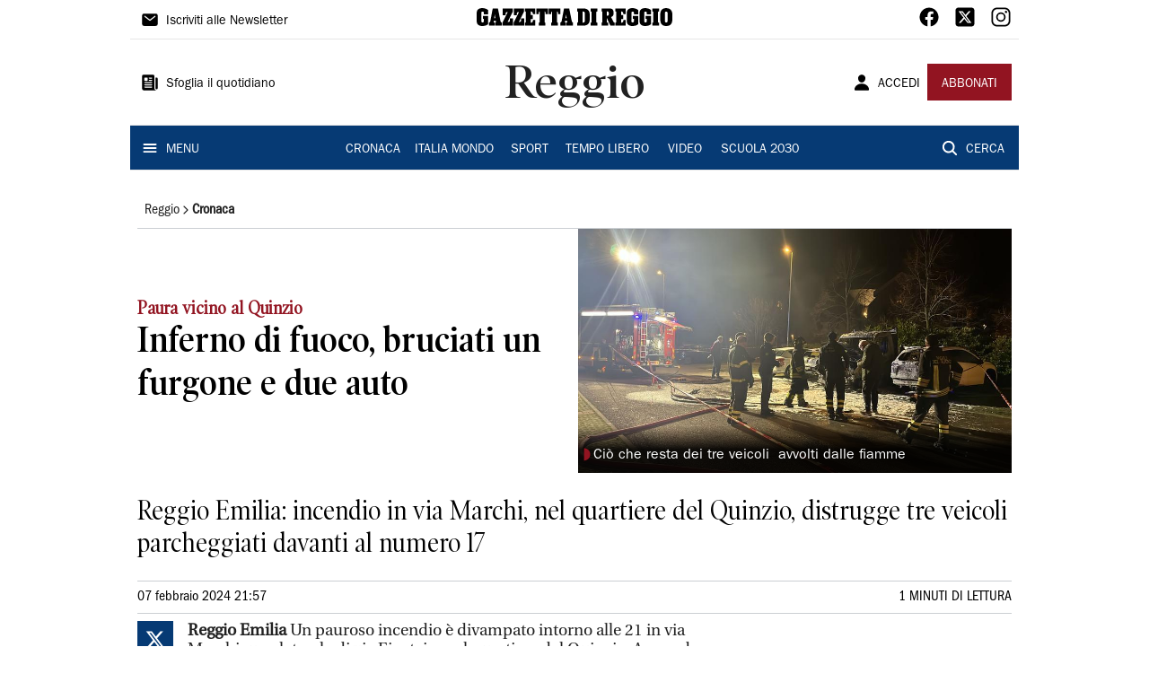

--- FILE ---
content_type: text/html; charset=utf-8
request_url: https://www.gazzettadireggio.it/reggio/cronaca/2024/02/07/news/inferno-di-fuoco-bruciati-un-furgone-e-due-auto-1.100469420
body_size: 12032
content:
<!DOCTYPE html><html lang="it"><head><meta charSet="utf-8"/><title>Inferno di fuoco, bruciati un furgone e due auto - Gazzetta di Reggio</title><meta name="description" content="Reggio Emilia: incendio in via Marchi, nel quartiere del Quinzio, distrugge tre veicoli parcheggiati davanti al numero 17"/><link rel="canonical" href="https://www.gazzettadireggio.it/reggio/cronaca/2024/02/07/news/inferno-di-fuoco-bruciati-un-furgone-e-due-auto-1.100469420"/><meta name="viewport" content="width=device-width, initial-scale=1"/><meta name="theme-color" content="#000000"/><meta property="og:site_name" content="Gazzetta di Reggio"/><meta property="og:type" content="article"/><meta property="og:title" content="Inferno di fuoco, bruciati un furgone e due auto"/><meta property="og:description" content="Reggio Emilia: incendio in via Marchi, nel quartiere del Quinzio, distrugge tre veicoli parcheggiati davanti al numero 17"/><meta property="og:image" content="https://api-sites-prd.saegroup.abinsula.com/api/social/image/contentid/policy:1.100469419:1707339449/rogo.jpg"/><meta property="og:url" content="https://www.gazzettadireggio.it/reggio/cronaca/2024/02/07/news/inferno-di-fuoco-bruciati-un-furgone-e-due-auto-1.100469420"/><meta name="twitter:card" content="summary_large_image"/><meta name="twitter:image" content="https://api-sites-prd.saegroup.abinsula.com/api/social/image/contentid/policy:1.100469419:1707339449/rogo.jpg"/><meta name="twitter:site" content="@gazzettaReggioE"/><meta name="twitter:title" content="Inferno di fuoco, bruciati un furgone e due auto Gazzetta di Reggio"/><meta name="twitter:description" content="Reggio Emilia: incendio in via Marchi, nel quartiere del Quinzio, distrugge tre veicoli parcheggiati davanti al numero 17"/><meta name="twitter:url" content="https://www.gazzettadireggio.it/reggio/cronaca/2024/02/07/news/inferno-di-fuoco-bruciati-un-furgone-e-due-auto-1.100469420"/><script type="application/ld+json">{"@context":"https://schema.org","@type":"Article","mainEntityOfPage":{"@type":"WebPage","@id":"https://www.gazzettadireggio.it/reggio/cronaca/2024/02/07/news/inferno-di-fuoco-bruciati-un-furgone-e-due-auto-1.100469420"},"headline":"Inferno di fuoco, bruciati un furgone e due auto","description":"Reggio Emilia: incendio in via Marchi, nel quartiere del Quinzio, distrugge tre veicoli parcheggiati davanti al numero 17","image":"https://api-sites-prd.saegroup.abinsula.com/api/social/image/contentid/policy:1.100469419:1707339449/rogo.jpg","author":{"@type":"Person","name":"Redazione Gazzetta di Reggio"},"publisher":{"@type":"Organization","name":"Gazzetta di Reggio","logo":{"@type":"ImageObject","url":"https://www.gazzettadireggio.it/favicon/android-chrome-192x192.png"}},"datePublished":"2024-02-07T20:57:30Z","dateModified":"2024-02-07T20:57:30Z","isAccessibleForFree":true}</script><meta name="tags" content="incendi, roghi, auto in fiamme"/><meta name="type" content=""/><link rel="preload" as="image" imageSrcSet="https://api-sites-prd.saegroup.abinsula.com/api/media/image/contentid/policy:1.100469419:1707339449/rogo.jpg?f=detail_558&amp;h=720&amp;w=1280&amp;$p$f$h$w=6f10c89 640w, https://api-sites-prd.saegroup.abinsula.com/api/media/image/contentid/policy:1.100469419:1707339449/rogo.jpg?f=detail_558&amp;h=720&amp;w=1280&amp;$p$f$h$w=6f10c89 750w, https://api-sites-prd.saegroup.abinsula.com/api/media/image/contentid/policy:1.100469419:1707339449/rogo.jpg?f=detail_558&amp;h=720&amp;w=1280&amp;$p$f$h$w=6f10c89 828w, https://api-sites-prd.saegroup.abinsula.com/api/media/image/contentid/policy:1.100469419:1707339449/rogo.jpg?f=detail_558&amp;h=720&amp;w=1280&amp;$p$f$h$w=6f10c89 1080w, https://api-sites-prd.saegroup.abinsula.com/api/media/image/contentid/policy:1.100469419:1707339449/rogo.jpg?f=detail_558&amp;h=720&amp;w=1280&amp;$p$f$h$w=6f10c89 1200w, https://api-sites-prd.saegroup.abinsula.com/api/media/image/contentid/policy:1.100469419:1707339449/rogo.jpg?f=detail_558&amp;h=720&amp;w=1280&amp;$p$f$h$w=6f10c89 1920w, https://api-sites-prd.saegroup.abinsula.com/api/media/image/contentid/policy:1.100469419:1707339449/rogo.jpg?f=detail_558&amp;h=720&amp;w=1280&amp;$p$f$h$w=6f10c89 2048w, https://api-sites-prd.saegroup.abinsula.com/api/media/image/contentid/policy:1.100469419:1707339449/rogo.jpg?f=detail_558&amp;h=720&amp;w=1280&amp;$p$f$h$w=6f10c89 3840w" imageSizes="100vw"/><meta name="next-head-count" content="22"/><link rel="dns-prefetch" href="https://api-sites-prd.saegroup.abinsula.com"/><link rel="dns-prefetch" href="http://cdn.iubenda.com"/><link rel="preload" href="/fonts/Utopia/Utopia-Regular.otf" as="font" type="font/otf" crossorigin="anonymous"/><link rel="preload" href="/fonts/ITCFranklinGothicStd/ITCFranklinGothicStd-Book.otf" as="font" type="font/otf" crossorigin="anonymous"/><link rel="preload" href="/fonts/ITCFranklinGothicStd/ITC_Franklin_Gothic_Book_Condensed.otf" as="font" type="font/otf" crossorigin="anonymous"/><link rel="preload" href="/fonts/PoynterOldstyleDisplay/PoynterOldstyleDisplay-SemiBold.ttf" as="font" type="font/ttf" crossorigin="anonymous"/><link rel="preload" href="/fonts/PoynterOldstyleDisplay/PoynterOldstyleDisplay-NarRoman.ttf" as="font" type="font/ttf" crossorigin="anonymous"/><link rel="preload" href="/fonts/PoynterOldstyleDisplay/PoynterOldstyleDisplay-NarSemiBd.ttf" as="font" type="font/ttf" crossorigin="anonymous"/><link rel="preload" href="/fonts/PoynterOldstyleDisplay/PoynterOldstyleDisplay-NarBold.ttf" as="font" type="font/ttf" crossorigin="anonymous"/><link rel="preload" as="style" href="https://assets.evolutionadv.it/gazzettadireggio_it/gazzettadireggio_it_CLS.css"/><link rel="preload" as="style" href="/vendor/cls.css"/><meta name="theme-color" content="#063A74"/><link rel="shortcut icon" href="/favicon/favicon.ico"/><link rel="apple-touch-icon" sizes="180x180" href="/favicon/apple-touch-icon.png"/><link rel="icon" type="image/png" sizes="32x32" href="/favicon/favicon-32x32.png"/><link rel="icon" type="image/png" sizes="16x16" href="/favicon/favicon-16x16.png"/><link rel="manifest" href="/favicon/site.webmanifest"/><link rel="manifest" href="/favicon/browserconfig.xml"/><meta name="msapplication-TileColor" content="#da532c"/><meta name="theme-color" content="#ffffff"/><meta name="next-font-preconnect"/><link rel="preload" href="/_next/static/css/d012f1ba6bf572db.css" as="style"/><link rel="stylesheet" href="/_next/static/css/d012f1ba6bf572db.css" data-n-g=""/><noscript data-n-css=""></noscript><script defer="" nomodule="" src="/_next/static/chunks/polyfills-5cd94c89d3acac5f.js"></script><script defer="" src="/_next/static/chunks/c7773329.c315a112812126f7.js"></script><script defer="" src="/_next/static/chunks/7739-330e63c538651960.js"></script><script defer="" src="/_next/static/chunks/4257-41167747ae19b385.js"></script><script defer="" src="/_next/static/chunks/1264-7a70b19481011be2.js"></script><script defer="" src="/_next/static/chunks/3500.0f404e128aaf0425.js"></script><script defer="" src="/_next/static/chunks/4860.7d2b5f2493af63ea.js"></script><script defer="" src="/_next/static/chunks/8230.6f15d59604e3456b.js"></script><script defer="" src="/_next/static/chunks/7525-e415a64225f7ae98.js"></script><script defer="" src="/_next/static/chunks/2349-b3aeee4d8ee2f532.js"></script><script defer="" src="/_next/static/chunks/4312-6e10f9c0fec0db01.js"></script><script defer="" src="/_next/static/chunks/9669-49abdba803541e70.js"></script><script defer="" src="/_next/static/chunks/7875-6c375dcd0a4bcd72.js"></script><script defer="" src="/_next/static/chunks/6066-a0458d85fa319e59.js"></script><script defer="" src="/_next/static/chunks/7720-e2185539e45b32ae.js"></script><script defer="" src="/_next/static/chunks/5561-e22ee84512fff7ad.js"></script><script defer="" src="/_next/static/chunks/2811-0744311c6adb6f49.js"></script><script defer="" src="/_next/static/chunks/9273-9193af561760cc1b.js"></script><script defer="" src="/_next/static/chunks/8136-f1f6a1714e3d4cd9.js"></script><script defer="" src="/_next/static/chunks/2740-bf827872cca7544f.js"></script><script defer="" src="/_next/static/chunks/5145.794097ea7f9e734e.js"></script><script defer="" src="/_next/static/chunks/8547.7a242ce3a7945cde.js"></script><script src="/_next/static/chunks/webpack-fd4b04a048197147.js" defer=""></script><script src="/_next/static/chunks/framework-9cf46cf0fe8d1146.js" defer=""></script><script src="/_next/static/chunks/main-d07e08b5bb7411a4.js" defer=""></script><script src="/_next/static/chunks/pages/_app-5446ce527928c0ec.js" defer=""></script><script src="/_next/static/chunks/pages/%5Bedition%5D/%5Bsection%5D/%5B...slug%5D-3a1a70976354bb70.js" defer=""></script><script src="/_next/static/bIGXbSdam_isNvjvFdAjW/_buildManifest.js" defer=""></script><script src="/_next/static/bIGXbSdam_isNvjvFdAjW/_ssgManifest.js" defer=""></script><script src="/_next/static/bIGXbSdam_isNvjvFdAjW/_middlewareManifest.js" defer=""></script></head><body><div id="__next"><div id="adv-Position3"></div><div id="adv-Top"></div><style data-emotion="css 4niht">.css-4niht{width:100%;margin-left:auto;box-sizing:border-box;margin-right:auto;display:block;background-color:#ffffff;}@media (min-width:990px){.css-4niht{max-width:990px;}}</style><header class="MuiContainer-root MuiContainer-maxWidthLg MuiContainer-disableGutters css-4niht"><h1 style="margin:0;height:1px;width:1px;position:absolute;clip:rect(0,0,0,0);overflow:hidden">Gazzetta di Reggio</h1><style data-emotion="css gmrggp">.css-gmrggp{display:-webkit-box;display:-webkit-flex;display:-ms-flexbox;display:flex;-webkit-flex-direction:row;-ms-flex-direction:row;flex-direction:row;-webkit-align-items:center;-webkit-box-align:center;-ms-flex-align:center;align-items:center;border-bottom:1px solid;border-color:#e6e6e6;-webkit-box-flex-wrap:wrap;-webkit-flex-wrap:wrap;-ms-flex-wrap:wrap;flex-wrap:wrap;height:44px;padding-left:8px;padding-right:8px;}</style><div class="MuiStack-root css-gmrggp"><style data-emotion="css dintrd">.css-dintrd{width:25%;-webkit-box-pack:start;-ms-flex-pack:start;-webkit-justify-content:flex-start;justify-content:flex-start;-webkit-align-items:center;-webkit-box-align:center;-ms-flex-align:center;align-items:center;display:-webkit-box;display:-webkit-flex;display:-ms-flexbox;display:flex;}</style><div class="MuiBox-root css-dintrd"><style data-emotion="css os8vzk">.css-os8vzk{font-family:ITCFranklinGothicStd-Book,Franklin_Gothic_Book,PoynterOldstyleDisplay-SemiBold,PoynterOldstyleDisplay-NarSemiBd,PoynterOldstyleDisplay-NarRoman,PoynterOldstyleDisplay-NarBold,Utopia-Regular;font-weight:500;font-size:0.875rem;line-height:1.75;text-transform:uppercase;min-width:64px;padding:6px 8px;border-radius:4px;-webkit-transition:background-color 250ms cubic-bezier(0.4, 0, 0.2, 1) 0ms,box-shadow 250ms cubic-bezier(0.4, 0, 0.2, 1) 0ms,border-color 250ms cubic-bezier(0.4, 0, 0.2, 1) 0ms,color 250ms cubic-bezier(0.4, 0, 0.2, 1) 0ms;transition:background-color 250ms cubic-bezier(0.4, 0, 0.2, 1) 0ms,box-shadow 250ms cubic-bezier(0.4, 0, 0.2, 1) 0ms,border-color 250ms cubic-bezier(0.4, 0, 0.2, 1) 0ms,color 250ms cubic-bezier(0.4, 0, 0.2, 1) 0ms;color:#000000;box-shadow:none;font-family:ITCFranklinGothicStd-Book;border-radius:0;}.css-os8vzk:hover{-webkit-text-decoration:none;text-decoration:none;background-color:rgba(0, 0, 0, 0.04);}@media (hover: none){.css-os8vzk:hover{background-color:transparent;}}.css-os8vzk.Mui-disabled{color:rgba(0, 0, 0, 0.26);}.css-os8vzk:hover{box-shadow:none;}.css-os8vzk.Mui-focusVisible{box-shadow:none;}.css-os8vzk:active{box-shadow:none;}.css-os8vzk.Mui-disabled{box-shadow:none;}</style><style data-emotion="css cwwmzq">.css-cwwmzq{display:-webkit-inline-box;display:-webkit-inline-flex;display:-ms-inline-flexbox;display:inline-flex;-webkit-align-items:center;-webkit-box-align:center;-ms-flex-align:center;align-items:center;-webkit-box-pack:center;-ms-flex-pack:center;-webkit-justify-content:center;justify-content:center;position:relative;box-sizing:border-box;-webkit-tap-highlight-color:transparent;background-color:transparent;outline:0;border:0;margin:0;border-radius:0;padding:0;cursor:pointer;-webkit-user-select:none;-moz-user-select:none;-ms-user-select:none;user-select:none;vertical-align:middle;-moz-appearance:none;-webkit-appearance:none;-webkit-text-decoration:none;text-decoration:none;color:inherit;font-family:ITCFranklinGothicStd-Book,Franklin_Gothic_Book,PoynterOldstyleDisplay-SemiBold,PoynterOldstyleDisplay-NarSemiBd,PoynterOldstyleDisplay-NarRoman,PoynterOldstyleDisplay-NarBold,Utopia-Regular;font-weight:500;font-size:0.875rem;line-height:1.75;text-transform:uppercase;min-width:64px;padding:6px 8px;border-radius:4px;-webkit-transition:background-color 250ms cubic-bezier(0.4, 0, 0.2, 1) 0ms,box-shadow 250ms cubic-bezier(0.4, 0, 0.2, 1) 0ms,border-color 250ms cubic-bezier(0.4, 0, 0.2, 1) 0ms,color 250ms cubic-bezier(0.4, 0, 0.2, 1) 0ms;transition:background-color 250ms cubic-bezier(0.4, 0, 0.2, 1) 0ms,box-shadow 250ms cubic-bezier(0.4, 0, 0.2, 1) 0ms,border-color 250ms cubic-bezier(0.4, 0, 0.2, 1) 0ms,color 250ms cubic-bezier(0.4, 0, 0.2, 1) 0ms;color:#000000;box-shadow:none;font-family:ITCFranklinGothicStd-Book;border-radius:0;}.css-cwwmzq::-moz-focus-inner{border-style:none;}.css-cwwmzq.Mui-disabled{pointer-events:none;cursor:default;}@media print{.css-cwwmzq{-webkit-print-color-adjust:exact;color-adjust:exact;}}.css-cwwmzq:hover{-webkit-text-decoration:none;text-decoration:none;background-color:rgba(0, 0, 0, 0.04);}@media (hover: none){.css-cwwmzq:hover{background-color:transparent;}}.css-cwwmzq.Mui-disabled{color:rgba(0, 0, 0, 0.26);}.css-cwwmzq:hover{box-shadow:none;}.css-cwwmzq.Mui-focusVisible{box-shadow:none;}.css-cwwmzq:active{box-shadow:none;}.css-cwwmzq.Mui-disabled{box-shadow:none;}</style><button class="MuiButtonBase-root MuiButton-root MuiButton-text MuiButton-textBlack MuiButton-sizeMedium MuiButton-textSizeMedium MuiButton-disableElevation MuiButton-root MuiButton-text MuiButton-textBlack MuiButton-sizeMedium MuiButton-textSizeMedium MuiButton-disableElevation css-cwwmzq" tabindex="0" type="button"><style data-emotion="css 1l6c7y9">.css-1l6c7y9{display:inherit;margin-right:8px;margin-left:-4px;}.css-1l6c7y9>*:nth-of-type(1){font-size:20px;}</style><span class="MuiButton-startIcon MuiButton-iconSizeMedium css-1l6c7y9"><svg stroke="currentColor" fill="currentColor" stroke-width="0" viewBox="0 0 512 512" height="1em" width="1em" xmlns="http://www.w3.org/2000/svg"><path d="M424 80H88a56.06 56.06 0 00-56 56v240a56.06 56.06 0 0056 56h336a56.06 56.06 0 0056-56V136a56.06 56.06 0 00-56-56zm-14.18 92.63l-144 112a16 16 0 01-19.64 0l-144-112a16 16 0 1119.64-25.26L256 251.73l134.18-104.36a16 16 0 0119.64 25.26z"></path></svg></span><style data-emotion="css 4md08z">.css-4md08z{margin:0;font-family:ITCFranklinGothicStd-Book,Franklin_Gothic_Book,PoynterOldstyleDisplay-SemiBold,PoynterOldstyleDisplay-NarSemiBd,PoynterOldstyleDisplay-NarRoman,PoynterOldstyleDisplay-NarBold,Utopia-Regular;font-weight:500;font-size:0.875rem;line-height:1.75;text-transform:uppercase;font-family:PoynterOldstyleDisplay-NarRoman;margin-bottom:0px;margin-top:5px;font-family:ITCFranklinGothicStd-Book;text-transform:none;-webkit-text-decoration:none;text-decoration:none;}</style><a class="MuiTypography-root MuiTypography-button css-4md08z" href="https://paywall-crm-prd.saegroup.abinsula.com/gazzetta-di-reggio/newsletters">Iscriviti alle Newsletter</a></button></div><style data-emotion="css o0q02a">.css-o0q02a{width:50%;-webkit-box-pack:center;-ms-flex-pack:center;-webkit-justify-content:center;justify-content:center;-webkit-align-items:center;-webkit-box-align:center;-ms-flex-align:center;align-items:center;display:-webkit-box;display:-webkit-flex;display:-ms-flexbox;display:flex;}</style><div class="MuiBox-root css-o0q02a"><a style="text-decoration:none" href="https://www.gazzettadireggio.it" target="_self"></a></div><style data-emotion="css 1axztkq">.css-1axztkq{width:25%;-webkit-box-pack:end;-ms-flex-pack:end;-webkit-justify-content:flex-end;justify-content:flex-end;-webkit-align-items:center;-webkit-box-align:center;-ms-flex-align:center;align-items:center;display:-webkit-box;display:-webkit-flex;display:-ms-flexbox;display:flex;}</style><div class="MuiBox-root css-1axztkq"><style data-emotion="css 1t62lt9">.css-1t62lt9{display:-webkit-box;display:-webkit-flex;display:-ms-flexbox;display:flex;-webkit-flex-direction:row;-ms-flex-direction:row;flex-direction:row;}.css-1t62lt9>:not(style)+:not(style){margin:0;margin-left:16px;}</style><div class="MuiStack-root css-1t62lt9"><a style="text-decoration:none" href="https://www.facebook.com/gazzettadireggio" target="_self"><svg stroke="currentColor" fill="currentColor" stroke-width="0" viewBox="0 0 512 512" color="black" font-size="24" style="color:black" height="1em" width="1em" xmlns="http://www.w3.org/2000/svg"><path fill-rule="evenodd" d="M480 257.35c0-123.7-100.3-224-224-224s-224 100.3-224 224c0 111.8 81.9 204.47 189 221.29V322.12h-56.89v-64.77H221V208c0-56.13 33.45-87.16 84.61-87.16 24.51 0 50.15 4.38 50.15 4.38v55.13H327.5c-27.81 0-36.51 17.26-36.51 35v42h62.12l-9.92 64.77H291v156.54c107.1-16.81 189-109.48 189-221.31z"></path></svg></a><a style="text-decoration:none" href="https://twitter.com/gazzettaReggioE" target="_self"><svg stroke="currentColor" fill="currentColor" stroke-width="0" viewBox="0 0 448 512" color="black" font-size="24" style="color:black" height="1em" width="1em" xmlns="http://www.w3.org/2000/svg"><path d="M64 32C28.7 32 0 60.7 0 96V416c0 35.3 28.7 64 64 64H384c35.3 0 64-28.7 64-64V96c0-35.3-28.7-64-64-64H64zm297.1 84L257.3 234.6 379.4 396H283.8L209 298.1 123.3 396H75.8l111-126.9L69.7 116h98l67.7 89.5L313.6 116h47.5zM323.3 367.6L153.4 142.9H125.1L296.9 367.6h26.3z"></path></svg></a><a style="text-decoration:none" href="https://www.instagram.com/gazzetta_re/" target="_self"><svg stroke="currentColor" fill="currentColor" stroke-width="0" viewBox="0 0 512 512" color="black" font-size="24" style="color:black" height="1em" width="1em" xmlns="http://www.w3.org/2000/svg"><path d="M349.33 69.33a93.62 93.62 0 0193.34 93.34v186.66a93.62 93.62 0 01-93.34 93.34H162.67a93.62 93.62 0 01-93.34-93.34V162.67a93.62 93.62 0 0193.34-93.34h186.66m0-37.33H162.67C90.8 32 32 90.8 32 162.67v186.66C32 421.2 90.8 480 162.67 480h186.66C421.2 480 480 421.2 480 349.33V162.67C480 90.8 421.2 32 349.33 32z"></path><path d="M377.33 162.67a28 28 0 1128-28 27.94 27.94 0 01-28 28zM256 181.33A74.67 74.67 0 11181.33 256 74.75 74.75 0 01256 181.33m0-37.33a112 112 0 10112 112 112 112 0 00-112-112z"></path></svg></a></div></div></div><style data-emotion="css kk4ivl">.css-kk4ivl{display:-webkit-box;display:-webkit-flex;display:-ms-flexbox;display:flex;-webkit-flex-direction:row;-ms-flex-direction:row;flex-direction:row;-webkit-align-items:center;-webkit-box-align:center;-ms-flex-align:center;align-items:center;border-bottom:1px solid;border-color:#e6e6e6;height:96px;padding-left:8px;padding-right:8px;}</style><div class="MuiStack-root css-kk4ivl"><div class="MuiBox-root css-dintrd"><button class="MuiButtonBase-root MuiButton-root MuiButton-text MuiButton-textBlack MuiButton-sizeMedium MuiButton-textSizeMedium MuiButton-disableElevation MuiButton-root MuiButton-text MuiButton-textBlack MuiButton-sizeMedium MuiButton-textSizeMedium MuiButton-disableElevation css-cwwmzq" tabindex="0" type="button"><span class="MuiButton-startIcon MuiButton-iconSizeMedium css-1l6c7y9"><svg stroke="currentColor" fill="currentColor" stroke-width="0" viewBox="0 0 512 512" height="1em" width="1em" xmlns="http://www.w3.org/2000/svg"><path d="M439.91 112h-23.82a.09.09 0 00-.09.09V416a32 32 0 0032 32 32 32 0 0032-32V152.09A40.09 40.09 0 00439.91 112z"></path><path d="M384 416V72a40 40 0 00-40-40H72a40 40 0 00-40 40v352a56 56 0 0056 56h342.85a1.14 1.14 0 001.15-1.15 1.14 1.14 0 00-.85-1.1A64.11 64.11 0 01384 416zM96 128a16 16 0 0116-16h64a16 16 0 0116 16v64a16 16 0 01-16 16h-64a16 16 0 01-16-16zm208 272H112.45c-8.61 0-16-6.62-16.43-15.23A16 16 0 01112 368h191.55c8.61 0 16 6.62 16.43 15.23A16 16 0 01304 400zm0-64H112.45c-8.61 0-16-6.62-16.43-15.23A16 16 0 01112 304h191.55c8.61 0 16 6.62 16.43 15.23A16 16 0 01304 336zm0-64H112.45c-8.61 0-16-6.62-16.43-15.23A16 16 0 01112 240h191.55c8.61 0 16 6.62 16.43 15.23A16 16 0 01304 272zm0-64h-63.55c-8.61 0-16-6.62-16.43-15.23A16 16 0 01240 176h63.55c8.61 0 16 6.62 16.43 15.23A16 16 0 01304 208zm0-64h-63.55c-8.61 0-16-6.62-16.43-15.23A16 16 0 01240 112h63.55c8.61 0 16 6.62 16.43 15.23A16 16 0 01304 144z"></path></svg></span><a class="MuiTypography-root MuiTypography-button css-4md08z" href="https://webreader-prd.saegroup.abinsula.com/LGDR">Sfoglia il quotidiano</a></button></div><div class="MuiBox-root css-o0q02a"><style data-emotion="css h5w9af">.css-h5w9af{margin:0;font-size:2.0625rem;detail:43px;font-family:ITCFranklinGothicStd-Book,Franklin_Gothic_Book,PoynterOldstyleDisplay-SemiBold,PoynterOldstyleDisplay-NarSemiBd,PoynterOldstyleDisplay-NarRoman,PoynterOldstyleDisplay-NarBold,Utopia-Regular;font-weight:400;line-height:1.167;font-family:PoynterOldstyleDisplay-NarRoman;font-family:PoynterOldstyleDisplay-SemiBold;}@media (min-width:600px){.css-h5w9af{font-size:2.7849rem;}}@media (min-width:900px){.css-h5w9af{font-size:2.9991rem;}}@media (min-width:990px){.css-h5w9af{font-size:3.2134rem;}}</style><h3 class="MuiTypography-root MuiTypography-h3 css-h5w9af">Reggio</h3></div><div class="MuiBox-root css-1axztkq"><style data-emotion="css 1ialerq">.css-1ialerq{display:-webkit-box;display:-webkit-flex;display:-ms-flexbox;display:flex;-webkit-flex-direction:row;-ms-flex-direction:row;flex-direction:row;-webkit-align-items:center;-webkit-box-align:center;-ms-flex-align:center;align-items:center;-webkit-box-pack:justify;-webkit-justify-content:space-between;justify-content:space-between;}</style><div class="MuiStack-root css-1ialerq"><button class="MuiButtonBase-root MuiButton-root MuiButton-text MuiButton-textBlack MuiButton-sizeMedium MuiButton-textSizeMedium MuiButton-disableElevation MuiButton-root MuiButton-text MuiButton-textBlack MuiButton-sizeMedium MuiButton-textSizeMedium MuiButton-disableElevation css-cwwmzq" tabindex="0" type="button"><span class="MuiButton-startIcon MuiButton-iconSizeMedium css-1l6c7y9"><svg stroke="currentColor" fill="currentColor" stroke-width="0" viewBox="0 0 512 512" height="1em" width="1em" xmlns="http://www.w3.org/2000/svg"><path d="M332.64 64.58C313.18 43.57 286 32 256 32c-30.16 0-57.43 11.5-76.8 32.38-19.58 21.11-29.12 49.8-26.88 80.78C156.76 206.28 203.27 256 256 256s99.16-49.71 103.67-110.82c2.27-30.7-7.33-59.33-27.03-80.6zM432 480H80a31 31 0 01-24.2-11.13c-6.5-7.77-9.12-18.38-7.18-29.11C57.06 392.94 83.4 353.61 124.8 326c36.78-24.51 83.37-38 131.2-38s94.42 13.5 131.2 38c41.4 27.6 67.74 66.93 76.18 113.75 1.94 10.73-.68 21.34-7.18 29.11A31 31 0 01432 480z"></path></svg></span><a class="MuiTypography-root MuiTypography-button css-4md08z" href="/api/auth/login?returnTo=/reggio/cronaca/2024/02/07/news/inferno-di-fuoco-bruciati-un-furgone-e-due-auto-1.100469420">ACCEDI</a></button><style data-emotion="css 1ab13xs">.css-1ab13xs{font-family:ITCFranklinGothicStd-Book,Franklin_Gothic_Book,PoynterOldstyleDisplay-SemiBold,PoynterOldstyleDisplay-NarSemiBd,PoynterOldstyleDisplay-NarRoman,PoynterOldstyleDisplay-NarBold,Utopia-Regular;font-weight:500;font-size:0.875rem;line-height:1.75;text-transform:uppercase;min-width:64px;padding:6px 16px;border-radius:4px;-webkit-transition:background-color 250ms cubic-bezier(0.4, 0, 0.2, 1) 0ms,box-shadow 250ms cubic-bezier(0.4, 0, 0.2, 1) 0ms,border-color 250ms cubic-bezier(0.4, 0, 0.2, 1) 0ms,color 250ms cubic-bezier(0.4, 0, 0.2, 1) 0ms;transition:background-color 250ms cubic-bezier(0.4, 0, 0.2, 1) 0ms,box-shadow 250ms cubic-bezier(0.4, 0, 0.2, 1) 0ms,border-color 250ms cubic-bezier(0.4, 0, 0.2, 1) 0ms,color 250ms cubic-bezier(0.4, 0, 0.2, 1) 0ms;color:#fff;background-color:#921421;box-shadow:0px 3px 1px -2px rgba(0,0,0,0.2),0px 2px 2px 0px rgba(0,0,0,0.14),0px 1px 5px 0px rgba(0,0,0,0.12);box-shadow:none;font-family:ITCFranklinGothicStd-Book;border-radius:0;}.css-1ab13xs:hover{-webkit-text-decoration:none;text-decoration:none;background-color:rgb(102, 14, 23);box-shadow:0px 2px 4px -1px rgba(0,0,0,0.2),0px 4px 5px 0px rgba(0,0,0,0.14),0px 1px 10px 0px rgba(0,0,0,0.12);}@media (hover: none){.css-1ab13xs:hover{background-color:#921421;}}.css-1ab13xs:active{box-shadow:0px 5px 5px -3px rgba(0,0,0,0.2),0px 8px 10px 1px rgba(0,0,0,0.14),0px 3px 14px 2px rgba(0,0,0,0.12);}.css-1ab13xs.Mui-focusVisible{box-shadow:0px 3px 5px -1px rgba(0,0,0,0.2),0px 6px 10px 0px rgba(0,0,0,0.14),0px 1px 18px 0px rgba(0,0,0,0.12);}.css-1ab13xs.Mui-disabled{color:rgba(0, 0, 0, 0.26);box-shadow:none;background-color:rgba(0, 0, 0, 0.12);}.css-1ab13xs:hover{box-shadow:none;}.css-1ab13xs.Mui-focusVisible{box-shadow:none;}.css-1ab13xs:active{box-shadow:none;}.css-1ab13xs.Mui-disabled{box-shadow:none;}</style><style data-emotion="css 8iu28r">.css-8iu28r{display:-webkit-inline-box;display:-webkit-inline-flex;display:-ms-inline-flexbox;display:inline-flex;-webkit-align-items:center;-webkit-box-align:center;-ms-flex-align:center;align-items:center;-webkit-box-pack:center;-ms-flex-pack:center;-webkit-justify-content:center;justify-content:center;position:relative;box-sizing:border-box;-webkit-tap-highlight-color:transparent;background-color:transparent;outline:0;border:0;margin:0;border-radius:0;padding:0;cursor:pointer;-webkit-user-select:none;-moz-user-select:none;-ms-user-select:none;user-select:none;vertical-align:middle;-moz-appearance:none;-webkit-appearance:none;-webkit-text-decoration:none;text-decoration:none;color:inherit;font-family:ITCFranklinGothicStd-Book,Franklin_Gothic_Book,PoynterOldstyleDisplay-SemiBold,PoynterOldstyleDisplay-NarSemiBd,PoynterOldstyleDisplay-NarRoman,PoynterOldstyleDisplay-NarBold,Utopia-Regular;font-weight:500;font-size:0.875rem;line-height:1.75;text-transform:uppercase;min-width:64px;padding:6px 16px;border-radius:4px;-webkit-transition:background-color 250ms cubic-bezier(0.4, 0, 0.2, 1) 0ms,box-shadow 250ms cubic-bezier(0.4, 0, 0.2, 1) 0ms,border-color 250ms cubic-bezier(0.4, 0, 0.2, 1) 0ms,color 250ms cubic-bezier(0.4, 0, 0.2, 1) 0ms;transition:background-color 250ms cubic-bezier(0.4, 0, 0.2, 1) 0ms,box-shadow 250ms cubic-bezier(0.4, 0, 0.2, 1) 0ms,border-color 250ms cubic-bezier(0.4, 0, 0.2, 1) 0ms,color 250ms cubic-bezier(0.4, 0, 0.2, 1) 0ms;color:#fff;background-color:#921421;box-shadow:0px 3px 1px -2px rgba(0,0,0,0.2),0px 2px 2px 0px rgba(0,0,0,0.14),0px 1px 5px 0px rgba(0,0,0,0.12);box-shadow:none;font-family:ITCFranklinGothicStd-Book;border-radius:0;}.css-8iu28r::-moz-focus-inner{border-style:none;}.css-8iu28r.Mui-disabled{pointer-events:none;cursor:default;}@media print{.css-8iu28r{-webkit-print-color-adjust:exact;color-adjust:exact;}}.css-8iu28r:hover{-webkit-text-decoration:none;text-decoration:none;background-color:rgb(102, 14, 23);box-shadow:0px 2px 4px -1px rgba(0,0,0,0.2),0px 4px 5px 0px rgba(0,0,0,0.14),0px 1px 10px 0px rgba(0,0,0,0.12);}@media (hover: none){.css-8iu28r:hover{background-color:#921421;}}.css-8iu28r:active{box-shadow:0px 5px 5px -3px rgba(0,0,0,0.2),0px 8px 10px 1px rgba(0,0,0,0.14),0px 3px 14px 2px rgba(0,0,0,0.12);}.css-8iu28r.Mui-focusVisible{box-shadow:0px 3px 5px -1px rgba(0,0,0,0.2),0px 6px 10px 0px rgba(0,0,0,0.14),0px 1px 18px 0px rgba(0,0,0,0.12);}.css-8iu28r.Mui-disabled{color:rgba(0, 0, 0, 0.26);box-shadow:none;background-color:rgba(0, 0, 0, 0.12);}.css-8iu28r:hover{box-shadow:none;}.css-8iu28r.Mui-focusVisible{box-shadow:none;}.css-8iu28r:active{box-shadow:none;}.css-8iu28r.Mui-disabled{box-shadow:none;}</style><button class="MuiButtonBase-root MuiButton-root MuiButton-contained MuiButton-containedSecondary MuiButton-sizeMedium MuiButton-containedSizeMedium MuiButton-disableElevation MuiButton-root MuiButton-contained MuiButton-containedSecondary MuiButton-sizeMedium MuiButton-containedSizeMedium MuiButton-disableElevation css-8iu28r" tabindex="0" type="button"><a class="MuiTypography-root MuiTypography-button css-4md08z" href="https://paywall-crm-prd.saegroup.abinsula.com/gazzetta-di-reggio/abbonamenti">ABBONATI</a></button></div></div></div><style data-emotion="css 131k5dz">.css-131k5dz{display:-webkit-box;display:-webkit-flex;display:-ms-flexbox;display:flex;-webkit-flex-direction:row;-ms-flex-direction:row;flex-direction:row;-webkit-box-pack:justify;-webkit-justify-content:space-between;justify-content:space-between;-webkit-align-items:center;-webkit-box-align:center;-ms-flex-align:center;align-items:center;border-bottom:1px solid;border-color:#e6e6e6;background-color:#063A74;padding:8px;padding-top:4px;padding-bottom:4px;}</style><nav class="MuiStack-root css-131k5dz"><style data-emotion="css mjijkf">.css-mjijkf{font-family:ITCFranklinGothicStd-Book,Franklin_Gothic_Book,PoynterOldstyleDisplay-SemiBold,PoynterOldstyleDisplay-NarSemiBd,PoynterOldstyleDisplay-NarRoman,PoynterOldstyleDisplay-NarBold,Utopia-Regular;font-weight:500;font-size:0.875rem;line-height:1.75;text-transform:uppercase;min-width:64px;padding:6px 8px;border-radius:4px;-webkit-transition:background-color 250ms cubic-bezier(0.4, 0, 0.2, 1) 0ms,box-shadow 250ms cubic-bezier(0.4, 0, 0.2, 1) 0ms,border-color 250ms cubic-bezier(0.4, 0, 0.2, 1) 0ms,color 250ms cubic-bezier(0.4, 0, 0.2, 1) 0ms;transition:background-color 250ms cubic-bezier(0.4, 0, 0.2, 1) 0ms,box-shadow 250ms cubic-bezier(0.4, 0, 0.2, 1) 0ms,border-color 250ms cubic-bezier(0.4, 0, 0.2, 1) 0ms,color 250ms cubic-bezier(0.4, 0, 0.2, 1) 0ms;color:#ffffff;box-shadow:none;font-family:ITCFranklinGothicStd-Book;border-radius:0;}.css-mjijkf:hover{-webkit-text-decoration:none;text-decoration:none;background-color:rgba(255, 255, 255, 0.04);}@media (hover: none){.css-mjijkf:hover{background-color:transparent;}}.css-mjijkf.Mui-disabled{color:rgba(0, 0, 0, 0.26);}.css-mjijkf:hover{box-shadow:none;}.css-mjijkf.Mui-focusVisible{box-shadow:none;}.css-mjijkf:active{box-shadow:none;}.css-mjijkf.Mui-disabled{box-shadow:none;}</style><style data-emotion="css 1vmsc13">.css-1vmsc13{display:-webkit-inline-box;display:-webkit-inline-flex;display:-ms-inline-flexbox;display:inline-flex;-webkit-align-items:center;-webkit-box-align:center;-ms-flex-align:center;align-items:center;-webkit-box-pack:center;-ms-flex-pack:center;-webkit-justify-content:center;justify-content:center;position:relative;box-sizing:border-box;-webkit-tap-highlight-color:transparent;background-color:transparent;outline:0;border:0;margin:0;border-radius:0;padding:0;cursor:pointer;-webkit-user-select:none;-moz-user-select:none;-ms-user-select:none;user-select:none;vertical-align:middle;-moz-appearance:none;-webkit-appearance:none;-webkit-text-decoration:none;text-decoration:none;color:inherit;font-family:ITCFranklinGothicStd-Book,Franklin_Gothic_Book,PoynterOldstyleDisplay-SemiBold,PoynterOldstyleDisplay-NarSemiBd,PoynterOldstyleDisplay-NarRoman,PoynterOldstyleDisplay-NarBold,Utopia-Regular;font-weight:500;font-size:0.875rem;line-height:1.75;text-transform:uppercase;min-width:64px;padding:6px 8px;border-radius:4px;-webkit-transition:background-color 250ms cubic-bezier(0.4, 0, 0.2, 1) 0ms,box-shadow 250ms cubic-bezier(0.4, 0, 0.2, 1) 0ms,border-color 250ms cubic-bezier(0.4, 0, 0.2, 1) 0ms,color 250ms cubic-bezier(0.4, 0, 0.2, 1) 0ms;transition:background-color 250ms cubic-bezier(0.4, 0, 0.2, 1) 0ms,box-shadow 250ms cubic-bezier(0.4, 0, 0.2, 1) 0ms,border-color 250ms cubic-bezier(0.4, 0, 0.2, 1) 0ms,color 250ms cubic-bezier(0.4, 0, 0.2, 1) 0ms;color:#ffffff;box-shadow:none;font-family:ITCFranklinGothicStd-Book;border-radius:0;}.css-1vmsc13::-moz-focus-inner{border-style:none;}.css-1vmsc13.Mui-disabled{pointer-events:none;cursor:default;}@media print{.css-1vmsc13{-webkit-print-color-adjust:exact;color-adjust:exact;}}.css-1vmsc13:hover{-webkit-text-decoration:none;text-decoration:none;background-color:rgba(255, 255, 255, 0.04);}@media (hover: none){.css-1vmsc13:hover{background-color:transparent;}}.css-1vmsc13.Mui-disabled{color:rgba(0, 0, 0, 0.26);}.css-1vmsc13:hover{box-shadow:none;}.css-1vmsc13.Mui-focusVisible{box-shadow:none;}.css-1vmsc13:active{box-shadow:none;}.css-1vmsc13.Mui-disabled{box-shadow:none;}</style><button class="MuiButtonBase-root MuiButton-root MuiButton-text MuiButton-textWhite MuiButton-sizeMedium MuiButton-textSizeMedium MuiButton-disableElevation MuiButton-root MuiButton-text MuiButton-textWhite MuiButton-sizeMedium MuiButton-textSizeMedium MuiButton-disableElevation css-1vmsc13" tabindex="0" type="button"><span class="MuiButton-startIcon MuiButton-iconSizeMedium css-1l6c7y9"><svg stroke="currentColor" fill="currentColor" stroke-width="0" viewBox="0 0 512 512" height="1em" width="1em" xmlns="http://www.w3.org/2000/svg"><path fill="none" stroke-linecap="round" stroke-miterlimit="10" stroke-width="48" d="M88 152h336M88 256h336M88 360h336"></path></svg></span><style data-emotion="css jihdyu">.css-jihdyu{margin:0;font-family:ITCFranklinGothicStd-Book,Franklin_Gothic_Book,PoynterOldstyleDisplay-SemiBold,PoynterOldstyleDisplay-NarSemiBd,PoynterOldstyleDisplay-NarRoman,PoynterOldstyleDisplay-NarBold,Utopia-Regular;font-weight:500;font-size:0.875rem;line-height:1.75;text-transform:uppercase;font-family:PoynterOldstyleDisplay-NarRoman;margin-bottom:0px;margin-top:5px;font-family:ITCFranklinGothicStd-Book;text-transform:none;}</style><span class="MuiTypography-root MuiTypography-button css-jihdyu">MENU</span></button><style data-emotion="css dk2d2">.css-dk2d2{-webkit-box-flex:1;-webkit-flex-grow:1;-ms-flex-positive:1;flex-grow:1;display:-webkit-box;display:-webkit-flex;display:-ms-flexbox;display:flex;-webkit-box-flex-wrap:wrap;-webkit-flex-wrap:wrap;-ms-flex-wrap:wrap;flex-wrap:wrap;-webkit-box-pack:center;-ms-flex-pack:center;-webkit-justify-content:center;justify-content:center;}</style><div class="MuiBox-root css-dk2d2"><button class="MuiButtonBase-root MuiButton-root MuiButton-text MuiButton-textWhite MuiButton-sizeMedium MuiButton-textSizeMedium MuiButton-disableElevation MuiButton-root MuiButton-text MuiButton-textWhite MuiButton-sizeMedium MuiButton-textSizeMedium MuiButton-disableElevation css-1vmsc13" tabindex="0" type="button"><a class="MuiTypography-root MuiTypography-button css-4md08z" href="/reggio/cronaca">CRONACA</a></button><button class="MuiButtonBase-root MuiButton-root MuiButton-text MuiButton-textWhite MuiButton-sizeMedium MuiButton-textSizeMedium MuiButton-disableElevation MuiButton-root MuiButton-text MuiButton-textWhite MuiButton-sizeMedium MuiButton-textSizeMedium MuiButton-disableElevation css-1vmsc13" tabindex="0" type="button"><a class="MuiTypography-root MuiTypography-button css-4md08z" href="/italia-mondo">ITALIA MONDO</a></button><button class="MuiButtonBase-root MuiButton-root MuiButton-text MuiButton-textWhite MuiButton-sizeMedium MuiButton-textSizeMedium MuiButton-disableElevation MuiButton-root MuiButton-text MuiButton-textWhite MuiButton-sizeMedium MuiButton-textSizeMedium MuiButton-disableElevation css-1vmsc13" tabindex="0" type="button"><a class="MuiTypography-root MuiTypography-button css-4md08z" href="/sport">SPORT</a></button><button class="MuiButtonBase-root MuiButton-root MuiButton-text MuiButton-textWhite MuiButton-sizeMedium MuiButton-textSizeMedium MuiButton-disableElevation MuiButton-root MuiButton-text MuiButton-textWhite MuiButton-sizeMedium MuiButton-textSizeMedium MuiButton-disableElevation css-1vmsc13" tabindex="0" type="button"><a class="MuiTypography-root MuiTypography-button css-4md08z" href="/tempo-libero">TEMPO LIBERO</a></button><button class="MuiButtonBase-root MuiButton-root MuiButton-text MuiButton-textWhite MuiButton-sizeMedium MuiButton-textSizeMedium MuiButton-disableElevation MuiButton-root MuiButton-text MuiButton-textWhite MuiButton-sizeMedium MuiButton-textSizeMedium MuiButton-disableElevation css-1vmsc13" tabindex="0" type="button"><a class="MuiTypography-root MuiTypography-button css-4md08z" href="/video">VIDEO</a></button><button class="MuiButtonBase-root MuiButton-root MuiButton-text MuiButton-textWhite MuiButton-sizeMedium MuiButton-textSizeMedium MuiButton-disableElevation MuiButton-root MuiButton-text MuiButton-textWhite MuiButton-sizeMedium MuiButton-textSizeMedium MuiButton-disableElevation css-1vmsc13" tabindex="0" type="button"><a class="MuiTypography-root MuiTypography-button css-4md08z" href="/speciale/speciale-scuola">SCUOLA 2030</a></button></div><button class="MuiButtonBase-root MuiButton-root MuiButton-text MuiButton-textWhite MuiButton-sizeMedium MuiButton-textSizeMedium MuiButton-disableElevation MuiButton-root MuiButton-text MuiButton-textWhite MuiButton-sizeMedium MuiButton-textSizeMedium MuiButton-disableElevation css-1vmsc13" tabindex="0" type="button"><span class="MuiButton-startIcon MuiButton-iconSizeMedium css-1l6c7y9"><svg stroke="currentColor" fill="currentColor" stroke-width="0" viewBox="0 0 512 512" height="1em" width="1em" xmlns="http://www.w3.org/2000/svg"><path d="M456.69 421.39L362.6 327.3a173.81 173.81 0 0034.84-104.58C397.44 126.38 319.06 48 222.72 48S48 126.38 48 222.72s78.38 174.72 174.72 174.72A173.81 173.81 0 00327.3 362.6l94.09 94.09a25 25 0 0035.3-35.3zM97.92 222.72a124.8 124.8 0 11124.8 124.8 124.95 124.95 0 01-124.8-124.8z"></path></svg></span><a class="MuiTypography-root MuiTypography-button css-4md08z" href="/ricerca?q=">CERCA</a></button></nav><style data-emotion="css h0mue6">.css-h0mue6{display:-webkit-box;display:-webkit-flex;display:-ms-flexbox;display:flex;-webkit-flex-direction:column;-ms-flex-direction:column;flex-direction:column;-webkit-align-items:center;-webkit-box-align:center;-ms-flex-align:center;align-items:center;-webkit-box-pack:center;-ms-flex-pack:center;-webkit-justify-content:center;justify-content:center;padding:8px;}</style><nav class="MuiStack-root css-h0mue6"></nav></header><style data-emotion="css 4niht">.css-4niht{width:100%;margin-left:auto;box-sizing:border-box;margin-right:auto;display:block;background-color:#ffffff;}@media (min-width:990px){.css-4niht{max-width:990px;}}</style><main class="MuiContainer-root MuiContainer-maxWidthLg MuiContainer-disableGutters css-4niht"><div id="adv-TopLeft"></div><style data-emotion="css 1kxe5pk">.css-1kxe5pk{display:-webkit-box;display:-webkit-flex;display:-ms-flexbox;display:flex;-webkit-flex-direction:column;-ms-flex-direction:column;flex-direction:column;padding:8px;}</style><div class="MuiStack-root css-1kxe5pk"><style data-emotion="css-global 1dpuaiw">html{-webkit-font-smoothing:antialiased;-moz-osx-font-smoothing:grayscale;box-sizing:border-box;-webkit-text-size-adjust:100%;}*,*::before,*::after{box-sizing:inherit;}strong,b{font-weight:700;}body{margin:0;color:rgba(0, 0, 0, 0.87);font-family:ITCFranklinGothicStd-Book,Franklin_Gothic_Book,PoynterOldstyleDisplay-SemiBold,PoynterOldstyleDisplay-NarSemiBd,PoynterOldstyleDisplay-NarRoman,PoynterOldstyleDisplay-NarBold,Utopia-Regular;font-weight:400;font-size:1rem;line-height:1.5;background-color:#fff;}@media print{body{background-color:#fff;}}body::backdrop{background-color:#fff;}</style><style data-emotion="css j7qwjs">.css-j7qwjs{display:-webkit-box;display:-webkit-flex;display:-ms-flexbox;display:flex;-webkit-flex-direction:column;-ms-flex-direction:column;flex-direction:column;}</style><div class="MuiStack-root css-j7qwjs"><style data-emotion="css shflh1">.css-shflh1{display:-webkit-box;display:-webkit-flex;display:-ms-flexbox;display:flex;-webkit-flex-direction:row;-ms-flex-direction:row;flex-direction:row;-webkit-align-items:center;-webkit-box-align:center;-ms-flex-align:center;align-items:center;border-bottom:1px solid;border-color:#CBCFD3;padding:8px;}</style><div class="MuiStack-root css-shflh1"><a style="text-decoration:none" href="/reggio/cronaca" target="_self"><style data-emotion="css 956a62">.css-956a62{margin:0;font-family:ITCFranklinGothicStd-Book,Franklin_Gothic_Book,PoynterOldstyleDisplay-SemiBold,PoynterOldstyleDisplay-NarSemiBd,PoynterOldstyleDisplay-NarRoman,PoynterOldstyleDisplay-NarBold,Utopia-Regular;font-weight:400;font-size:1rem;line-height:1.5;font-family:PoynterOldstyleDisplay-NarRoman;text-transform:capitalize;font-family:Franklin_Gothic_Book;font-weight:normal;}</style><p class="MuiTypography-root MuiTypography-body1 css-956a62">reggio</p></a><svg stroke="currentColor" fill="currentColor" stroke-width="0" viewBox="0 0 512 512" style="font-size:14px" height="1em" width="1em" xmlns="http://www.w3.org/2000/svg"><path fill="none" stroke-linecap="round" stroke-linejoin="round" stroke-width="48" d="M184 112l144 144-144 144"></path></svg><a style="text-decoration:none" href="/reggio/cronaca" target="_self"><style data-emotion="css jca7la">.css-jca7la{margin:0;font-family:ITCFranklinGothicStd-Book,Franklin_Gothic_Book,PoynterOldstyleDisplay-SemiBold,PoynterOldstyleDisplay-NarSemiBd,PoynterOldstyleDisplay-NarRoman,PoynterOldstyleDisplay-NarBold,Utopia-Regular;font-weight:400;font-size:1rem;line-height:1.5;font-family:PoynterOldstyleDisplay-NarRoman;text-transform:capitalize;font-family:Franklin_Gothic_Book;font-weight:700;}</style><p class="MuiTypography-root MuiTypography-body1 css-jca7la">cronaca</p></a></div><style data-emotion="css ovnx7g">.css-ovnx7g{display:-webkit-box;display:-webkit-flex;display:-ms-flexbox;display:flex;-webkit-flex-direction:column;-ms-flex-direction:column;flex-direction:column;}.css-ovnx7g>:not(style)+:not(style){margin:0;margin-top:24px;}</style><div class="MuiStack-root css-ovnx7g"><style data-emotion="css 1yjo05o">.css-1yjo05o{display:-webkit-box;display:-webkit-flex;display:-ms-flexbox;display:flex;-webkit-flex-direction:row;-ms-flex-direction:row;flex-direction:row;}.css-1yjo05o>:not(style)+:not(style){margin:0;margin-left:8px;}</style><div class="MuiStack-root css-1yjo05o"><style data-emotion="css 16tg48q">.css-16tg48q{display:-webkit-box;display:-webkit-flex;display:-ms-flexbox;display:flex;-webkit-flex-direction:column;-ms-flex-direction:column;flex-direction:column;width:100%;-webkit-box-pack:center;-ms-flex-pack:center;-webkit-justify-content:center;justify-content:center;}</style><div class="MuiStack-root css-16tg48q"><style data-emotion="css mj7x8g">.css-mj7x8g{color:#921421;padding:0px;margin-block-start:0px;margin-block-end:0px;margin:0px;font-family:PoynterOldstyleDisplay-NarRoman;font-weight:700;font-size:20px;}</style><span class="MuiBox-root css-mj7x8g">Paura vicino al Quinzio</span><style data-emotion="css 2ruyj5">.css-2ruyj5{color:#000000;padding:0px;margin-block-start:0px;margin-block-end:0px;margin:0px;font-family:PoynterOldstyleDisplay-NarSemiBd;font-weight:700;font-size:40px;}</style><h2 class="MuiBox-root css-2ruyj5">Inferno di fuoco, bruciati un furgone e due auto</h2></div><style data-emotion="css 8atqhb">.css-8atqhb{width:100%;}</style><div class="MuiBox-root css-8atqhb"><style data-emotion="css t99ioc">.css-t99ioc{width:100%;position:relative;height:auto;}</style><div class="MuiBox-root css-t99ioc"><span style="box-sizing:border-box;display:block;overflow:hidden;width:initial;height:initial;background:none;opacity:1;border:0;margin:0;padding:0;position:relative"><span style="box-sizing:border-box;display:block;width:initial;height:initial;background:none;opacity:1;border:0;margin:0;padding:0;padding-top:56.25%"></span><img alt="
	Ci&amp;ograve; che resta dei tre veicoli&amp;nbsp; avvolti dalle fiamme

" sizes="100vw" srcSet="https://api-sites-prd.saegroup.abinsula.com/api/media/image/contentid/policy:1.100469419:1707339449/rogo.jpg?f=detail_558&amp;h=720&amp;w=1280&amp;$p$f$h$w=6f10c89 640w, https://api-sites-prd.saegroup.abinsula.com/api/media/image/contentid/policy:1.100469419:1707339449/rogo.jpg?f=detail_558&amp;h=720&amp;w=1280&amp;$p$f$h$w=6f10c89 750w, https://api-sites-prd.saegroup.abinsula.com/api/media/image/contentid/policy:1.100469419:1707339449/rogo.jpg?f=detail_558&amp;h=720&amp;w=1280&amp;$p$f$h$w=6f10c89 828w, https://api-sites-prd.saegroup.abinsula.com/api/media/image/contentid/policy:1.100469419:1707339449/rogo.jpg?f=detail_558&amp;h=720&amp;w=1280&amp;$p$f$h$w=6f10c89 1080w, https://api-sites-prd.saegroup.abinsula.com/api/media/image/contentid/policy:1.100469419:1707339449/rogo.jpg?f=detail_558&amp;h=720&amp;w=1280&amp;$p$f$h$w=6f10c89 1200w, https://api-sites-prd.saegroup.abinsula.com/api/media/image/contentid/policy:1.100469419:1707339449/rogo.jpg?f=detail_558&amp;h=720&amp;w=1280&amp;$p$f$h$w=6f10c89 1920w, https://api-sites-prd.saegroup.abinsula.com/api/media/image/contentid/policy:1.100469419:1707339449/rogo.jpg?f=detail_558&amp;h=720&amp;w=1280&amp;$p$f$h$w=6f10c89 2048w, https://api-sites-prd.saegroup.abinsula.com/api/media/image/contentid/policy:1.100469419:1707339449/rogo.jpg?f=detail_558&amp;h=720&amp;w=1280&amp;$p$f$h$w=6f10c89 3840w" src="https://api-sites-prd.saegroup.abinsula.com/api/media/image/contentid/policy:1.100469419:1707339449/rogo.jpg?f=detail_558&amp;h=720&amp;w=1280&amp;$p$f$h$w=6f10c89" decoding="async" data-nimg="responsive" style="background-color:#CBCFD3;position:absolute;top:0;left:0;bottom:0;right:0;box-sizing:border-box;padding:0;border:none;margin:auto;display:block;width:0;height:0;min-width:100%;max-width:100%;min-height:100%;max-height:100%;object-fit:contain"/></span><div style="display:flex;position:absolute;align-items:flex-end;justify-content:space-between;bottom:0;background-image:linear-gradient(0deg,rgba(0,0,0,0.9) 50%, rgba(0,0,0,0) 100% );padding-left:8px;padding-right:8px;padding-top:24px;padding-bottom:8px;color:white;width:100%"><div style="color:white;display:flex;align-items:baseline"><div class='summary_image'>&#x25D7;</div>
	Ci&ograve; che resta dei tre veicoli&nbsp; avvolti dalle fiamme

</div></div></div></div></div><style data-emotion="css it706k">.css-it706k{color:#000000;padding:0px;margin-block-start:0px;margin-block-end:0px;margin:0px;font-family:PoynterOldstyleDisplay-NarRoman;font-weight:normal;font-size:30px;}</style><h3 class="MuiBox-root css-it706k">Reggio Emilia: incendio in via Marchi, nel quartiere del Quinzio, distrugge tre veicoli parcheggiati davanti al numero 17</h3><style data-emotion="css 1jotb21">.css-1jotb21{display:-webkit-box;display:-webkit-flex;display:-ms-flexbox;display:flex;-webkit-flex-direction:row;-ms-flex-direction:row;flex-direction:row;-webkit-box-pack:justify;-webkit-justify-content:space-between;justify-content:space-between;border-top:1px solid;border-bottom:1px solid;padding-top:8px;padding-bottom:8px;border-color:#CBCFD3;}</style><div class="MuiStack-root css-1jotb21"><style data-emotion="css 1bzvma">.css-1bzvma{color:#000000;padding:0px;margin-block-start:0px;margin-block-end:0px;margin:0px;font-family:Franklin_Gothic_Book;font-weight:normal;font-size:16px;}</style><time class="MuiBox-root css-1bzvma">07 febbraio 2024 21:57</time><span class="MuiBox-root css-1bzvma">1 MINUTI DI LETTURA</span></div></div><style data-emotion="css 5fy2dh">.css-5fy2dh{display:-webkit-box;display:-webkit-flex;display:-ms-flexbox;display:flex;-webkit-flex-direction:row;-ms-flex-direction:row;flex-direction:row;margin-top:8px;}.css-5fy2dh>:not(style)+:not(style){margin:0;margin-left:16px;}</style><div class="MuiStack-root css-5fy2dh"><style data-emotion="css 4veapj">.css-4veapj{display:-webkit-box;display:-webkit-flex;display:-ms-flexbox;display:flex;-webkit-flex-direction:column;-ms-flex-direction:column;flex-direction:column;width:4.166666666666666%;position:-webkit-sticky;position:sticky;top:10px;-webkit-align-self:flex-start;-ms-flex-item-align:flex-start;align-self:flex-start;}</style><div class="MuiStack-root css-4veapj"><style data-emotion="css 1ykf6u4">.css-1ykf6u4{display:-webkit-box;display:-webkit-flex;display:-ms-flexbox;display:flex;-webkit-flex-direction:column;-ms-flex-direction:column;flex-direction:column;width:100%;height:248px;-webkit-align-items:flex-start;-webkit-box-align:flex-start;-ms-flex-align:flex-start;align-items:flex-start;-webkit-box-pack:justify;-webkit-justify-content:space-between;justify-content:space-between;}.css-1ykf6u4>:not(style)+:not(style){margin:0;margin-top:4px;}</style><div class="MuiStack-root css-1ykf6u4"><button class="react-share__ShareButton" style="background-color:transparent;border:none;padding:0;font:inherit;color:inherit;cursor:pointer"><svg viewBox="0 0 64 64" width="40" height="40"><rect width="64" height="64" rx="0" ry="0" fill="#000000" style="fill:#063A74"></rect><path d="M 41.116 18.375 h 4.962 l -10.8405 12.39 l 12.753 16.86 H 38.005 l -7.821 -10.2255 L 21.235 47.625 H 16.27 l 11.595 -13.2525 L 15.631 18.375 H 25.87 l 7.0695 9.3465 z m -1.7415 26.28 h 2.7495 L 24.376 21.189 H 21.4255 z" fill="white"></path></svg></button><style data-emotion="css 9lq58s">.css-9lq58s{margin:0;-webkit-flex-shrink:0;-ms-flex-negative:0;flex-shrink:0;border-width:0;border-style:solid;border-bottom-width:0;height:auto;border-right-width:thin;-webkit-align-self:stretch;-ms-flex-item-align:stretch;align-self:stretch;color:#ffffff;}.css-9lq58s borderColor{main:#CBCFD3;secondary:#8c8e91;}</style><hr class="MuiDivider-root MuiDivider-fullWidth MuiDivider-vertical MuiDivider-flexItem css-9lq58s"/><button quote="Inferno di fuoco, bruciati un furgone e due auto" class="react-share__ShareButton" style="background-color:transparent;border:none;padding:0;font:inherit;color:inherit;cursor:pointer"><svg viewBox="0 0 64 64" width="40" height="40"><rect width="64" height="64" rx="0" ry="0" fill="#0965FE" style="fill:#063A74"></rect><path d="M34.1,47V33.3h4.6l0.7-5.3h-5.3v-3.4c0-1.5,0.4-2.6,2.6-2.6l2.8,0v-4.8c-0.5-0.1-2.2-0.2-4.1-0.2 c-4.1,0-6.9,2.5-6.9,7V28H24v5.3h4.6V47H34.1z" fill="white"></path></svg></button><hr class="MuiDivider-root MuiDivider-fullWidth MuiDivider-vertical MuiDivider-flexItem css-9lq58s"/><button class="react-share__ShareButton" style="background-color:transparent;border:none;padding:0;font:inherit;color:inherit;cursor:pointer"><svg viewBox="0 0 64 64" width="40" height="40"><rect width="64" height="64" rx="0" ry="0" fill="#7f7f7f" style="fill:#063A74"></rect><path d="M17,22v20h30V22H17z M41.1,25L32,32.1L22.9,25H41.1z M20,39V26.6l12,9.3l12-9.3V39H20z" fill="white"></path></svg></button><hr class="MuiDivider-root MuiDivider-fullWidth MuiDivider-vertical MuiDivider-flexItem css-9lq58s"/><style data-emotion="css u2dpu9">.css-u2dpu9{text-align:center;-webkit-flex:0 0 auto;-ms-flex:0 0 auto;flex:0 0 auto;font-size:1.5rem;padding:8px;border-radius:50%;overflow:visible;color:rgba(0, 0, 0, 0.54);-webkit-transition:background-color 150ms cubic-bezier(0.4, 0, 0.2, 1) 0ms;transition:background-color 150ms cubic-bezier(0.4, 0, 0.2, 1) 0ms;border-radius:0;background-color:#063A74;height:40px;width:40px;}.css-u2dpu9.Mui-disabled{background-color:transparent;color:rgba(0, 0, 0, 0.26);}</style><style data-emotion="css 1gejgtz">.css-1gejgtz{display:-webkit-inline-box;display:-webkit-inline-flex;display:-ms-inline-flexbox;display:inline-flex;-webkit-align-items:center;-webkit-box-align:center;-ms-flex-align:center;align-items:center;-webkit-box-pack:center;-ms-flex-pack:center;-webkit-justify-content:center;justify-content:center;position:relative;box-sizing:border-box;-webkit-tap-highlight-color:transparent;background-color:transparent;outline:0;border:0;margin:0;border-radius:0;padding:0;cursor:pointer;-webkit-user-select:none;-moz-user-select:none;-ms-user-select:none;user-select:none;vertical-align:middle;-moz-appearance:none;-webkit-appearance:none;-webkit-text-decoration:none;text-decoration:none;color:inherit;text-align:center;-webkit-flex:0 0 auto;-ms-flex:0 0 auto;flex:0 0 auto;font-size:1.5rem;padding:8px;border-radius:50%;overflow:visible;color:rgba(0, 0, 0, 0.54);-webkit-transition:background-color 150ms cubic-bezier(0.4, 0, 0.2, 1) 0ms;transition:background-color 150ms cubic-bezier(0.4, 0, 0.2, 1) 0ms;border-radius:0;background-color:#063A74;height:40px;width:40px;}.css-1gejgtz::-moz-focus-inner{border-style:none;}.css-1gejgtz.Mui-disabled{pointer-events:none;cursor:default;}@media print{.css-1gejgtz{-webkit-print-color-adjust:exact;color-adjust:exact;}}.css-1gejgtz.Mui-disabled{background-color:transparent;color:rgba(0, 0, 0, 0.26);}</style><button class="MuiButtonBase-root MuiIconButton-root MuiIconButton-sizeMedium css-1gejgtz" tabindex="0" type="button"><style data-emotion="css 2bj4eb">.css-2bj4eb{-webkit-user-select:none;-moz-user-select:none;-ms-user-select:none;user-select:none;width:1em;height:1em;display:inline-block;fill:currentColor;-webkit-flex-shrink:0;-ms-flex-negative:0;flex-shrink:0;-webkit-transition:fill 200ms cubic-bezier(0.4, 0, 0.2, 1) 0ms;transition:fill 200ms cubic-bezier(0.4, 0, 0.2, 1) 0ms;font-size:1.5rem;color:#ffffff;}</style><svg class="MuiSvgIcon-root MuiSvgIcon-colorWhite MuiSvgIcon-fontSizeMedium css-2bj4eb" focusable="false" aria-hidden="true" viewBox="0 0 24 24" data-testid="LinkIcon"><path d="M3.9 12c0-1.71 1.39-3.1 3.1-3.1h4V7H7c-2.76 0-5 2.24-5 5s2.24 5 5 5h4v-1.9H7c-1.71 0-3.1-1.39-3.1-3.1zM8 13h8v-2H8v2zm9-6h-4v1.9h4c1.71 0 3.1 1.39 3.1 3.1s-1.39 3.1-3.1 3.1h-4V17h4c2.76 0 5-2.24 5-5s-2.24-5-5-5z"></path></svg></button><hr class="MuiDivider-root MuiDivider-fullWidth MuiDivider-vertical MuiDivider-flexItem css-9lq58s"/><style data-emotion="css po6k31">.css-po6k31{text-align:center;-webkit-flex:0 0 auto;-ms-flex:0 0 auto;flex:0 0 auto;font-size:1.5rem;padding:8px;border-radius:50%;overflow:visible;color:rgba(0, 0, 0, 0.54);-webkit-transition:background-color 150ms cubic-bezier(0.4, 0, 0.2, 1) 0ms;transition:background-color 150ms cubic-bezier(0.4, 0, 0.2, 1) 0ms;border-radius:0;background-color:#063A74;height:40px;width:40px;}.css-po6k31:hover{background-color:rgba(0, 0, 0, 0.04);}@media (hover: none){.css-po6k31:hover{background-color:transparent;}}.css-po6k31.Mui-disabled{background-color:transparent;color:rgba(0, 0, 0, 0.26);}</style><style data-emotion="css 1w0r89b">.css-1w0r89b{display:-webkit-inline-box;display:-webkit-inline-flex;display:-ms-inline-flexbox;display:inline-flex;-webkit-align-items:center;-webkit-box-align:center;-ms-flex-align:center;align-items:center;-webkit-box-pack:center;-ms-flex-pack:center;-webkit-justify-content:center;justify-content:center;position:relative;box-sizing:border-box;-webkit-tap-highlight-color:transparent;background-color:transparent;outline:0;border:0;margin:0;border-radius:0;padding:0;cursor:pointer;-webkit-user-select:none;-moz-user-select:none;-ms-user-select:none;user-select:none;vertical-align:middle;-moz-appearance:none;-webkit-appearance:none;-webkit-text-decoration:none;text-decoration:none;color:inherit;text-align:center;-webkit-flex:0 0 auto;-ms-flex:0 0 auto;flex:0 0 auto;font-size:1.5rem;padding:8px;border-radius:50%;overflow:visible;color:rgba(0, 0, 0, 0.54);-webkit-transition:background-color 150ms cubic-bezier(0.4, 0, 0.2, 1) 0ms;transition:background-color 150ms cubic-bezier(0.4, 0, 0.2, 1) 0ms;border-radius:0;background-color:#063A74;height:40px;width:40px;}.css-1w0r89b::-moz-focus-inner{border-style:none;}.css-1w0r89b.Mui-disabled{pointer-events:none;cursor:default;}@media print{.css-1w0r89b{-webkit-print-color-adjust:exact;color-adjust:exact;}}.css-1w0r89b:hover{background-color:rgba(0, 0, 0, 0.04);}@media (hover: none){.css-1w0r89b:hover{background-color:transparent;}}.css-1w0r89b.Mui-disabled{background-color:transparent;color:rgba(0, 0, 0, 0.26);}</style><button class="MuiButtonBase-root MuiIconButton-root MuiIconButton-sizeMedium css-1w0r89b" tabindex="0" type="button"><svg stroke="currentColor" fill="currentColor" stroke-width="0" viewBox="0 0 512 512" color="white" style="color:white" height="1em" width="1em" xmlns="http://www.w3.org/2000/svg"><path d="M384 336a63.78 63.78 0 00-46.12 19.7l-148-83.27a63.85 63.85 0 000-32.86l148-83.27a63.8 63.8 0 10-15.73-27.87l-148 83.27a64 64 0 100 88.6l148 83.27A64 64 0 10384 336z"></path></svg></button><hr class="MuiDivider-root MuiDivider-fullWidth MuiDivider-vertical MuiDivider-flexItem css-9lq58s"/></div></div><style data-emotion="css un6jb5">.css-un6jb5{display:-webkit-box;display:-webkit-flex;display:-ms-flexbox;display:flex;-webkit-flex-direction:column;-ms-flex-direction:column;flex-direction:column;width:62.5%;display:-webkit-box;display:-webkit-flex;display:-ms-flexbox;display:flex;}.css-un6jb5>:not(style)+:not(style){margin:0;margin-top:8px;}</style><div class="MuiStack-root css-un6jb5"><div class="MuiStack-root css-j7qwjs"><div class="gptslot evo-atf" data-adunitid="9"></div><style data-emotion="css l5c1s3">.css-l5c1s3{display:-webkit-box;display:-webkit-flex;display:-ms-flexbox;display:flex;-webkit-flex-direction:column;-ms-flex-direction:column;flex-direction:column;}.css-l5c1s3>:not(style)+:not(style){margin:0;margin-top:8px;}</style><div class="MuiStack-root css-l5c1s3"><div style="font-family:Utopia-Regular;font-size:18px"><p> <strong>Reggio Emilia</strong> Un pauroso incendio &egrave; divampato intorno alle 21&nbsp;in via Marchi, una laterale di via Einstein, nel quartiere del Quinzio. A prendere fuoco, in prima battuta, &egrave; stato un furgone cassonato che era parcheggiato in strada, di fronte al numero civico 17. </p> <p> </p> <p> Immediato l’allarme ai vigili del fuoco ma, nel giro di pochi istanti, le fiamme si sono levate altissime, provocando un denso fumo nero e andando a danneggiare anche le due auto che erano parcheggiate accanto. </p> <p> </p> <p> Il tempestivo arrivo dei pompieri ha comunque permesso che le fiamme di propagassero ulteriormente ad altri mezzi in sosta anche se molti residenti, dopo essersi resi conto di ci&ograve; che stava succedendo in strada, sono usciti di casa per mettere in salvo i propri veicoli. </p> <p> </p> <p> Ora toccher&agrave; agli stessi vigili del fuoco, insieme agli agenti delle Volanti della polizia di Stato, ricostruire l’accaduto e cercare di capire se dietro a quelle fiamme si possa nascondere la mano di un piromane: vale a dire, si cerca di capire&nbsp;se il fuoco che ha distrutto il furgone sia stato appiccato di proposito da qualcuno.&nbsp; </p> <p> </p></div></div></div><div id="sae-content-evolution"></div><aside><div class="OUTBRAIN" data-src="https://www.gazzettadireggio.it/reggio/cronaca/2024/02/07/news/inferno-di-fuoco-bruciati-un-furgone-e-due-auto-1.100469420" data-widget-id="AR_1"></div></aside><div id="adv-Bottom"></div><div id="video-evo-player" class="player_evolution"></div></div><style data-emotion="css 1csd55f">.css-1csd55f{display:-webkit-box;display:-webkit-flex;display:-ms-flexbox;display:flex;-webkit-flex-direction:column;-ms-flex-direction:column;flex-direction:column;width:33.33333333333333%;display:-webkit-box;display:-webkit-flex;display:-ms-flexbox;display:flex;}.css-1csd55f>:not(style)+:not(style){margin:0;margin-top:8px;}</style><div class="MuiStack-root css-1csd55f"><div id="adv-Middle1"></div><div id="adv-x40"></div><div id="adv-x39"></div><div id="adv-x38"></div><div id="adv-x37"></div><div id="adv-x36"></div><div id="adv-Middle2"></div><div id="adv-Middle3"></div></div></div><div id="adv-Piede"></div></div></div><div id="adv-Piede"></div></main><div></div></div><script id="__NEXT_DATA__" type="application/json">{"props":{"pageProps":{"authorization":{"auth":true,"count":0,"user":"anonymous"},"article":{"type":"Articolo","meterLabel":"free","content":"\u003cp\u003e \u003cstrong\u003eReggio Emilia\u003c/strong\u003e Un pauroso incendio \u0026egrave; divampato intorno alle 21\u0026nbsp;in via Marchi, una laterale di via Einstein, nel quartiere del Quinzio. A prendere fuoco, in prima battuta, \u0026egrave; stato un furgone cassonato che era parcheggiato in strada, di fronte al numero civico 17. \u003c/p\u003e \u003cp\u003e \u003c/p\u003e \u003cp\u003e Immediato l’allarme ai vigili del fuoco ma, nel giro di pochi istanti, le fiamme si sono levate altissime, provocando un denso fumo nero e andando a danneggiare anche le due auto che erano parcheggiate accanto. \u003c/p\u003e \u003cp\u003e \u003c/p\u003e \u003cp\u003e Il tempestivo arrivo dei pompieri ha comunque permesso che le fiamme di propagassero ulteriormente ad altri mezzi in sosta anche se molti residenti, dopo essersi resi conto di ci\u0026ograve; che stava succedendo in strada, sono usciti di casa per mettere in salvo i propri veicoli. \u003c/p\u003e \u003cp\u003e \u003c/p\u003e \u003cp\u003e Ora toccher\u0026agrave; agli stessi vigili del fuoco, insieme agli agenti delle Volanti della polizia di Stato, ricostruire l’accaduto e cercare di capire se dietro a quelle fiamme si possa nascondere la mano di un piromane: vale a dire, si cerca di capire\u0026nbsp;se il fuoco che ha distrutto il furgone sia stato appiccato di proposito da qualcuno.\u0026nbsp; \u003c/p\u003e \u003cp\u003e \u003c/p\u003e","title":"Inferno di fuoco, bruciati un furgone e due auto","overtitle":"Paura vicino al Quinzio","image":{"type":"media","pos":"1","polopolyId":"1.100469419","id":"atex:gelocal:il-tirreno:site:1.100469419:gele.Finegil.Image2014v1","summary":"\u003cp\u003e\n\tCi\u0026ograve; che resta dei tre veicoli\u0026nbsp; avvolti dalle fiamme\n\u003c/p\u003e\n","title":"rogo.jpg","embed":"false","thumb":"https://www.iltirreno.it/image/contentid/policy:1.100469419:1707339449/rogo.jpg?f=detail_558\u0026h=720\u0026w=1280\u0026$p$f$h$w=6f10c89","categories":[{"categoryTerm":"","primary":"true","name":"","lastPathTerm":""}],"otheralternate":{"testatina":{"summary":"testatina","height":"120","width":"1280","href":"https://www.iltirreno.it/image/contentid/policy:1.100469419:1707339449/rogo.jpg?f=testatina\u0026h=120\u0026w=1280\u0026$p$f$h$w=882eb56","mimeType":""},"gallery_1280":{"summary":"Fotogalleria","height":"702","width":"1280","href":"https://www.iltirreno.it/image/contentid/policy:1.100469419:1707339449/rogo.jpg?f=gallery_1280\u0026h=702\u0026w=1280\u0026$p$f$h$w=f281544","mimeType":""},"detail_558":{"summary":"taglio_generico","height":"720","width":"1280","href":"https://www.iltirreno.it/image/contentid/policy:1.100469419:1707339449/rogo.jpg?f=detail_558\u0026h=720\u0026w=1280\u0026$p$f$h$w=6f10c89","mimeType":""},"thumb":{"summary":"thumb","height":"164","width":"290","href":"https://www.iltirreno.it/image/contentid/policy:1.100469419:1707339449/rogo.jpg?f=thumb\u0026h=164\u0026w=290\u0026$p$f$h$w=9ac719e","mimeType":""},"taglio_full":{"summary":"taglio_full","height":"420","width":"1280","href":"https://www.iltirreno.it/image/contentid/policy:1.100469419:1707339449/rogo.jpg?f=taglio_full\u0026h=420\u0026w=1280\u0026$p$f$h$w=13a94d0","mimeType":""},"taglio_quadrato":{"summary":"taglio_quadrato","height":"500","width":"500","href":"https://www.iltirreno.it/image/contentid/policy:1.100469419:1707339449/rogo.jpg?f=taglio_quadrato\u0026h=500\u0026w=500\u0026$p$f$h$w=fc01083","mimeType":""},"libero":{"summary":"libero","height":"","width":"","href":"https://www.iltirreno.it/image/contentid/policy:1.100469419:1707339449/rogo.jpg?f=libero\u0026$p$f=c9087ba","mimeType":""},"taglio_full2":{"summary":"taglio_full2","height":"605","width":"1280","href":"https://www.iltirreno.it/image/contentid/policy:1.100469419:1707339449/rogo.jpg?f=taglio_full2\u0026h=605\u0026w=1280\u0026$p$f$h$w=c2549ea","mimeType":""}}},"summary":"Reggio Emilia: incendio in via Marchi, nel quartiere del Quinzio, distrugge tre veicoli parcheggiati davanti al numero 17","updated":"07 febbraio 2024 21:57","date":{"published":"2024-02-07T20:57:30Z","updated":"2024-02-07T20:57:30Z","created":"2024-02-07T20:57:30Z"},"author":"","media":[{"type":"media","pos":"1","polopolyId":"1.100469419","id":"atex:gelocal:il-tirreno:site:1.100469419:gele.Finegil.Image2014v1","summary":"\u003cp\u003e\n\tCi\u0026ograve; che resta dei tre veicoli\u0026nbsp; avvolti dalle fiamme\n\u003c/p\u003e\n","title":"rogo.jpg","embed":"false","thumb":"https://www.iltirreno.it/image/contentid/policy:1.100469419:1707339449/rogo.jpg?f=detail_558\u0026h=720\u0026w=1280\u0026$p$f$h$w=6f10c89","categories":[{"categoryTerm":"","primary":"true","name":"","lastPathTerm":""}],"otheralternate":{"testatina":{"summary":"testatina","height":"120","width":"1280","href":"https://www.iltirreno.it/image/contentid/policy:1.100469419:1707339449/rogo.jpg?f=testatina\u0026h=120\u0026w=1280\u0026$p$f$h$w=882eb56","mimeType":""},"gallery_1280":{"summary":"Fotogalleria","height":"702","width":"1280","href":"https://www.iltirreno.it/image/contentid/policy:1.100469419:1707339449/rogo.jpg?f=gallery_1280\u0026h=702\u0026w=1280\u0026$p$f$h$w=f281544","mimeType":""},"detail_558":{"summary":"taglio_generico","height":"720","width":"1280","href":"https://www.iltirreno.it/image/contentid/policy:1.100469419:1707339449/rogo.jpg?f=detail_558\u0026h=720\u0026w=1280\u0026$p$f$h$w=6f10c89","mimeType":""},"thumb":{"summary":"thumb","height":"164","width":"290","href":"https://www.iltirreno.it/image/contentid/policy:1.100469419:1707339449/rogo.jpg?f=thumb\u0026h=164\u0026w=290\u0026$p$f$h$w=9ac719e","mimeType":""},"taglio_full":{"summary":"taglio_full","height":"420","width":"1280","href":"https://www.iltirreno.it/image/contentid/policy:1.100469419:1707339449/rogo.jpg?f=taglio_full\u0026h=420\u0026w=1280\u0026$p$f$h$w=13a94d0","mimeType":""},"taglio_quadrato":{"summary":"taglio_quadrato","height":"500","width":"500","href":"https://www.iltirreno.it/image/contentid/policy:1.100469419:1707339449/rogo.jpg?f=taglio_quadrato\u0026h=500\u0026w=500\u0026$p$f$h$w=fc01083","mimeType":""},"libero":{"summary":"libero","height":"","width":"","href":"https://www.iltirreno.it/image/contentid/policy:1.100469419:1707339449/rogo.jpg?f=libero\u0026$p$f=c9087ba","mimeType":""},"taglio_full2":{"summary":"taglio_full2","height":"605","width":"1280","href":"https://www.iltirreno.it/image/contentid/policy:1.100469419:1707339449/rogo.jpg?f=taglio_full2\u0026h=605\u0026w=1280\u0026$p$f$h$w=c2549ea","mimeType":""}}}],"related":[],"link":"https://www.gazzettadireggio.it/reggio/cronaca/2024/02/07/news/inferno-di-fuoco-bruciati-un-furgone-e-due-auto-1.100469420","tags":"incendi, roghi, auto in fiamme","layout":"default","seo":{"title":"Inferno di fuoco, bruciati un furgone e due auto","description":"Reggio Emilia: incendio in via Marchi, nel quartiere del Quinzio, distrugge tre veicoli parcheggiati davanti al numero 17","images":[{"type":"media","pos":"1","polopolyId":"1.100469419","id":"atex:gelocal:il-tirreno:site:1.100469419:gele.Finegil.Image2014v1","summary":"\u003cp\u003e\n\tCi\u0026ograve; che resta dei tre veicoli\u0026nbsp; avvolti dalle fiamme\n\u003c/p\u003e\n","title":"rogo.jpg","embed":"false","thumb":"https://www.iltirreno.it/image/contentid/policy:1.100469419:1707339449/rogo.jpg?f=detail_558\u0026h=720\u0026w=1280\u0026$p$f$h$w=6f10c89","categories":[{"categoryTerm":"","primary":"true","name":"","lastPathTerm":""}],"otheralternate":{"testatina":{"summary":"testatina","height":"120","width":"1280","href":"https://www.iltirreno.it/image/contentid/policy:1.100469419:1707339449/rogo.jpg?f=testatina\u0026h=120\u0026w=1280\u0026$p$f$h$w=882eb56","mimeType":""},"gallery_1280":{"summary":"Fotogalleria","height":"702","width":"1280","href":"https://www.iltirreno.it/image/contentid/policy:1.100469419:1707339449/rogo.jpg?f=gallery_1280\u0026h=702\u0026w=1280\u0026$p$f$h$w=f281544","mimeType":""},"detail_558":{"summary":"taglio_generico","height":"720","width":"1280","href":"https://www.iltirreno.it/image/contentid/policy:1.100469419:1707339449/rogo.jpg?f=detail_558\u0026h=720\u0026w=1280\u0026$p$f$h$w=6f10c89","mimeType":""},"thumb":{"summary":"thumb","height":"164","width":"290","href":"https://www.iltirreno.it/image/contentid/policy:1.100469419:1707339449/rogo.jpg?f=thumb\u0026h=164\u0026w=290\u0026$p$f$h$w=9ac719e","mimeType":""},"taglio_full":{"summary":"taglio_full","height":"420","width":"1280","href":"https://www.iltirreno.it/image/contentid/policy:1.100469419:1707339449/rogo.jpg?f=taglio_full\u0026h=420\u0026w=1280\u0026$p$f$h$w=13a94d0","mimeType":""},"taglio_quadrato":{"summary":"taglio_quadrato","height":"500","width":"500","href":"https://www.iltirreno.it/image/contentid/policy:1.100469419:1707339449/rogo.jpg?f=taglio_quadrato\u0026h=500\u0026w=500\u0026$p$f$h$w=fc01083","mimeType":""},"libero":{"summary":"libero","height":"","width":"","href":"https://www.iltirreno.it/image/contentid/policy:1.100469419:1707339449/rogo.jpg?f=libero\u0026$p$f=c9087ba","mimeType":""},"taglio_full2":{"summary":"taglio_full2","height":"605","width":"1280","href":"https://www.iltirreno.it/image/contentid/policy:1.100469419:1707339449/rogo.jpg?f=taglio_full2\u0026h=605\u0026w=1280\u0026$p$f$h$w=c2549ea","mimeType":""}}}],"canonical":"https://www.gazzettadireggio.it/reggio/cronaca/2024/02/07/news/inferno-di-fuoco-bruciati-un-furgone-e-due-auto-1.100469420"},"social":{"title":"Inferno di fuoco, bruciati un furgone e due auto","description":"Reggio Emilia: incendio in via Marchi, nel quartiere del Quinzio, distrugge tre veicoli parcheggiati davanti al numero 17","image":{"type":"media","pos":"1","polopolyId":"1.100469419","id":"atex:gelocal:il-tirreno:site:1.100469419:gele.Finegil.Image2014v1","summary":"\u003cp\u003e\n\tCi\u0026ograve; che resta dei tre veicoli\u0026nbsp; avvolti dalle fiamme\n\u003c/p\u003e\n","title":"rogo.jpg","embed":"false","thumb":"https://www.iltirreno.it/image/contentid/policy:1.100469419:1707339449/rogo.jpg?f=detail_558\u0026h=720\u0026w=1280\u0026$p$f$h$w=6f10c89","categories":[{"categoryTerm":"","primary":"true","name":"","lastPathTerm":""}],"otheralternate":{"testatina":{"summary":"testatina","height":"120","width":"1280","href":"https://www.iltirreno.it/image/contentid/policy:1.100469419:1707339449/rogo.jpg?f=testatina\u0026h=120\u0026w=1280\u0026$p$f$h$w=882eb56","mimeType":""},"gallery_1280":{"summary":"Fotogalleria","height":"702","width":"1280","href":"https://www.iltirreno.it/image/contentid/policy:1.100469419:1707339449/rogo.jpg?f=gallery_1280\u0026h=702\u0026w=1280\u0026$p$f$h$w=f281544","mimeType":""},"detail_558":{"summary":"taglio_generico","height":"720","width":"1280","href":"https://www.iltirreno.it/image/contentid/policy:1.100469419:1707339449/rogo.jpg?f=detail_558\u0026h=720\u0026w=1280\u0026$p$f$h$w=6f10c89","mimeType":""},"thumb":{"summary":"thumb","height":"164","width":"290","href":"https://www.iltirreno.it/image/contentid/policy:1.100469419:1707339449/rogo.jpg?f=thumb\u0026h=164\u0026w=290\u0026$p$f$h$w=9ac719e","mimeType":""},"taglio_full":{"summary":"taglio_full","height":"420","width":"1280","href":"https://www.iltirreno.it/image/contentid/policy:1.100469419:1707339449/rogo.jpg?f=taglio_full\u0026h=420\u0026w=1280\u0026$p$f$h$w=13a94d0","mimeType":""},"taglio_quadrato":{"summary":"taglio_quadrato","height":"500","width":"500","href":"https://www.iltirreno.it/image/contentid/policy:1.100469419:1707339449/rogo.jpg?f=taglio_quadrato\u0026h=500\u0026w=500\u0026$p$f$h$w=fc01083","mimeType":""},"libero":{"summary":"libero","height":"","width":"","href":"https://www.iltirreno.it/image/contentid/policy:1.100469419:1707339449/rogo.jpg?f=libero\u0026$p$f=c9087ba","mimeType":""},"taglio_full2":{"summary":"taglio_full2","height":"605","width":"1280","href":"https://www.iltirreno.it/image/contentid/policy:1.100469419:1707339449/rogo.jpg?f=taglio_full2\u0026h=605\u0026w=1280\u0026$p$f$h$w=c2549ea","mimeType":""}}}},"twitter":{"title":"Inferno di fuoco, bruciati un furgone e due auto","description":"Reggio Emilia: incendio in via Marchi, nel quartiere del Quinzio, distrugge tre veicoli parcheggiati davanti al numero 17","image":{"type":"media","pos":"1","polopolyId":"1.100469419","id":"atex:gelocal:il-tirreno:site:1.100469419:gele.Finegil.Image2014v1","summary":"\u003cp\u003e\n\tCi\u0026ograve; che resta dei tre veicoli\u0026nbsp; avvolti dalle fiamme\n\u003c/p\u003e\n","title":"rogo.jpg","embed":"false","thumb":"https://www.iltirreno.it/image/contentid/policy:1.100469419:1707339449/rogo.jpg?f=detail_558\u0026h=720\u0026w=1280\u0026$p$f$h$w=6f10c89","categories":[{"categoryTerm":"","primary":"true","name":"","lastPathTerm":""}],"otheralternate":{"testatina":{"summary":"testatina","height":"120","width":"1280","href":"https://www.iltirreno.it/image/contentid/policy:1.100469419:1707339449/rogo.jpg?f=testatina\u0026h=120\u0026w=1280\u0026$p$f$h$w=882eb56","mimeType":""},"gallery_1280":{"summary":"Fotogalleria","height":"702","width":"1280","href":"https://www.iltirreno.it/image/contentid/policy:1.100469419:1707339449/rogo.jpg?f=gallery_1280\u0026h=702\u0026w=1280\u0026$p$f$h$w=f281544","mimeType":""},"detail_558":{"summary":"taglio_generico","height":"720","width":"1280","href":"https://www.iltirreno.it/image/contentid/policy:1.100469419:1707339449/rogo.jpg?f=detail_558\u0026h=720\u0026w=1280\u0026$p$f$h$w=6f10c89","mimeType":""},"thumb":{"summary":"thumb","height":"164","width":"290","href":"https://www.iltirreno.it/image/contentid/policy:1.100469419:1707339449/rogo.jpg?f=thumb\u0026h=164\u0026w=290\u0026$p$f$h$w=9ac719e","mimeType":""},"taglio_full":{"summary":"taglio_full","height":"420","width":"1280","href":"https://www.iltirreno.it/image/contentid/policy:1.100469419:1707339449/rogo.jpg?f=taglio_full\u0026h=420\u0026w=1280\u0026$p$f$h$w=13a94d0","mimeType":""},"taglio_quadrato":{"summary":"taglio_quadrato","height":"500","width":"500","href":"https://www.iltirreno.it/image/contentid/policy:1.100469419:1707339449/rogo.jpg?f=taglio_quadrato\u0026h=500\u0026w=500\u0026$p$f$h$w=fc01083","mimeType":""},"libero":{"summary":"libero","height":"","width":"","href":"https://www.iltirreno.it/image/contentid/policy:1.100469419:1707339449/rogo.jpg?f=libero\u0026$p$f=c9087ba","mimeType":""},"taglio_full2":{"summary":"taglio_full2","height":"605","width":"1280","href":"https://www.iltirreno.it/image/contentid/policy:1.100469419:1707339449/rogo.jpg?f=taglio_full2\u0026h=605\u0026w=1280\u0026$p$f$h$w=c2549ea","mimeType":""}}}},"categories":[{"categoryTerm":"/reggio/cronaca","primary":"true","name":"Cronaca","lastPathTerm":"cronaca"}],"backLinks":[],"testatina":null,"polopolyId":"1.100469420"},"aperture_extra":{"articles":[]},"aperture":{"articles":[]},"premium":{"articles":[]},"edition":"reggio","isMobile":false},"__N_SSP":true},"page":"/[edition]/[section]/[...slug]","query":{"edition":"reggio","section":"cronaca","slug":["2024","02","07","news","inferno-di-fuoco-bruciati-un-furgone-e-due-auto-1.100469420"]},"buildId":"bIGXbSdam_isNvjvFdAjW","isFallback":false,"dynamicIds":[88230,27968],"gssp":true,"scriptLoader":[]}</script></body></html>